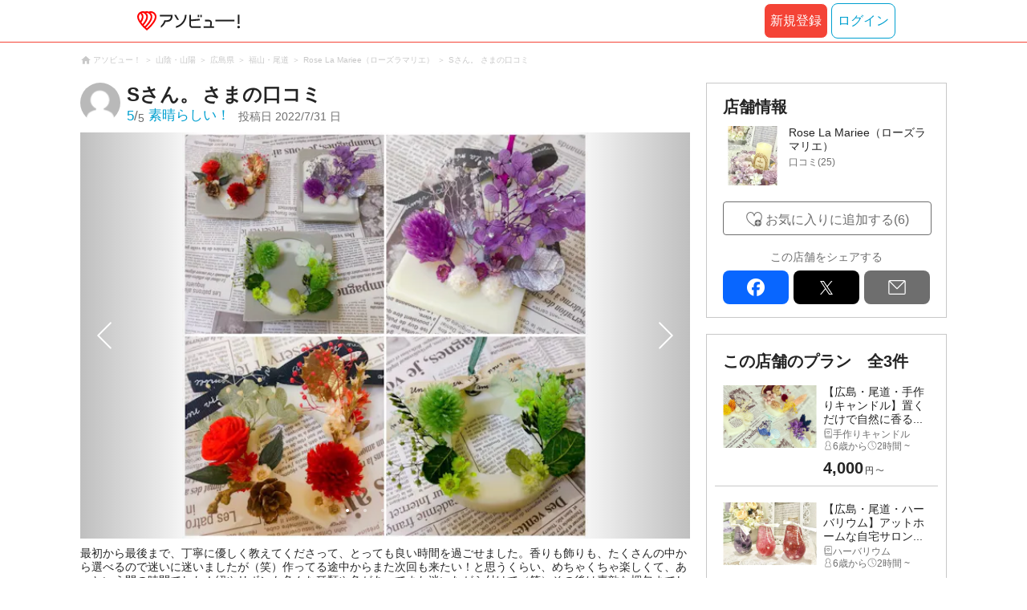

--- FILE ---
content_type: text/html;charset=UTF-8
request_url: https://www.asoview.com/asorepo/989641/
body_size: 12783
content:
<!DOCTYPE html>
<html>
<head>
  
  
  
  <meta charset="UTF-8">
  <meta name="google-site-verification" content="kGT5Z3YEQgCdfMeof3F-n85KpuKpsG97WPv0o24LQqs" />
  <meta name="author" content="アソビュー！" />

  <meta http-equiv="X-UA-Compatible" content="IE=edge">
  <meta name="viewport" content="width=980" />

  
  
  <title>Rose La  Mariee（ローズラマリエ）の口コミ ｜最初から最後まで、丁寧に優しく｜アソビュー！</title>
  <meta name="description" content="Rose La  Mariee（ローズラマリエ）のクチコミ・評判。【アソビュー！休日の便利でお得な遊び予約サイト】最初から最後まで、丁寧に優しく教えてくださって、とっても良い時間を過ごせました。香りも飾りも、たくさんの中から選べるので迷いに迷いましたが（笑）作ってる途中からまた次回も来たい！と思うくらい、めちゃく" />
  

  
  
  <meta property="og:type" content="website" />
  <meta property="og:title"       content="Rose La  Mariee（ローズラマリエ）の口コミ ｜最初から最後まで、丁寧に優しく｜アソビュー！" />
  <meta property="og:url"         content="https://www.asoview.com/asorepo/989641/" />
  <meta property="og:image"       content="https://image.asoview-media.com/image/production/asorepo/review0001013349-001--8af4004e-fd75-4e34-afc4-715ccf5bb433.jpeg" />
  
  <meta property="og:description" content="Rose La  Mariee（ローズラマリエ）のクチコミ・評判。【アソビュー！休日の便利でお得な遊び予約サイト】最初から最後まで、丁寧に優しく教えてくださって、とっても良い時間を過ごせました。香りも飾りも、たくさんの中から選べるので迷いに迷いましたが（笑）作ってる途中からまた次回も来たい！と思うくらい、めちゃく" />
  <meta property="og:site_name" content="アソビュー！" />
  <meta property="og:locale" content="ja_JP" />
  
  
  <meta property="fb:app_id" content="226968490755490" />
  
  <meta name="twitter:card" content="summary_large_image" />
  <meta name="twitter:site" content="@ASOVIEWofficial" />
  <meta name="twitter:image"       content="https://image.asoview-media.com/image/production/asorepo/review0001013349-001--8af4004e-fd75-4e34-afc4-715ccf5bb433.jpeg" />
  <meta name="twitter:title"       content="Rose La  Mariee（ローズラマリエ）の口コミ ｜最初から最後まで、丁寧に優しく｜アソビュー！" />
  <meta name="twitter:description" content="Rose La  Mariee（ローズラマリエ）のクチコミ・評判。【アソビュー！休日の便利でお得な遊び予約サイト】最初から最後まで、丁寧に優しく教えてくださって、とっても良い時間を過ごせました。香りも飾りも、たくさんの中から選べるので迷いに迷いましたが（笑）作ってる途中からまた次回も来たい！と思うくらい、めちゃく" />


  
  <meta name="robots"      content="index, follow" />
  <link rel="canonical"    href="https://www.asoview.com/asorepo/989641/" />


  
  
  <link rel="manifest" href="/manifest.json">
  <link rel="preload" href="/iconfont/material-icons.css" as="style">
  <link rel="preload" href="/iconfont/MaterialIcons-Regular-570eb83859dc23dd0eec423a49e147fe.woff2" as="font" crossorigin>
  <link rel="stylesheet" href="/iconfont/material-icons.css">
  <link rel="shortcut icon" href="https://image.asoview-media.com/image/production/fundamentals/logo/favicon.ico" />
  <link rel="apple-touch-icon" href="https://image.asoview-media.com/image/production/fundamentals/logo/apple-touch-icon_114.png" sizes="114x114">
  <link rel="apple-touch-icon" href="https://image.asoview-media.com/image/production/fundamentals/logo/apple-touch-icon_120.png" sizes="120x120">
  <link rel="apple-touch-icon" href="https://image.asoview-media.com/image/production/fundamentals/logo/apple-touch-icon_144.png" sizes="144x144">
  <link rel="apple-touch-icon" href="https://image.asoview-media.com/image/production/fundamentals/logo/apple-touch-icon_152.png" sizes="152x152">
  <link rel="apple-touch-icon" href="https://image.asoview-media.com/image/production/fundamentals/logo/apple-touch-icon_180.png" sizes="180x180">
  


  <script>
    if ('serviceWorker' in navigator) {
      window.addEventListener('load', function() {
        navigator.serviceWorker.register('/serviceWorker.js');
      });
      window.addEventListener('beforeinstallprompt', function(e) {
        e.userChoice.then(function(choiceResult) {
          com.asoview.GA.trigger(com.asoview.GA.Event.ShowWebAppInstallPrompt)
          if (choiceResult.outcome == 'dismissed') {
            com.asoview.GA.trigger(com.asoview.GA.Event.OnClickWebAppInstallPrompt, false)
          } else {
            com.asoview.GA.trigger(com.asoview.GA.Event.OnClickWebAppInstallPrompt, true)
          }
        })
      })
    }
  </script>

  <!-- Start Visual Website Optimizer Asynchronous Code -->
  <script type='text/javascript'>
      var _vwo_code=(function(){
          var account_id=360002,
              settings_tolerance=2000,
              library_tolerance=2500,
              use_existing_jquery=false,
              /* DO NOT EDIT BELOW THIS LINE */
              f=false,d=document;return{use_existing_jquery:function(){return use_existing_jquery;},library_tolerance:function(){return library_tolerance;},finish:function(){if(!f){f=true;var a=d.getElementById('_vis_opt_path_hides');if(a)a.parentNode.removeChild(a);}},finished:function(){return f;},load:function(a){var b=d.createElement('script');b.src=a;b.type='text/javascript';b.innerText;b.onerror=function(){_vwo_code.finish();};d.getElementsByTagName('head')[0].appendChild(b);},init:function(){settings_timer=setTimeout('_vwo_code.finish()',settings_tolerance);var a=d.createElement('style'),b='body{opacity:0 !important;filter:alpha(opacity=0) !important;background:none !important;}',h=d.getElementsByTagName('head')[0];a.setAttribute('id','_vis_opt_path_hides');a.setAttribute('type','text/css');if(a.styleSheet)a.styleSheet.cssText=b;else a.appendChild(d.createTextNode(b));h.appendChild(a);this.load('//dev.visualwebsiteoptimizer.com/j.php?a='+account_id+'&u='+encodeURIComponent(d.URL)+'&r='+Math.random());return settings_timer;}};}());_vwo_settings_timer=_vwo_code.init();
  </script>
  <!-- End Visual Website Optimizer Asynchronous Code -->

  <script>
    window.deviceTypeForGA = 'PC'
  </script>
  <link rel="preload" href="/js/pc/vendor9b7d94d3f413ea65546b.chunk.js" as="script"><script type="text/javascript" defer="defer" src="/js/pc/vendor9b7d94d3f413ea65546b.chunk.js"></script><link rel="preload" href="/js/pc/vendors-auto296ac82bde19ef82d12c.chunk.js" as="script"><script type="text/javascript" defer="defer" src="/js/pc/vendors-auto296ac82bde19ef82d12c.chunk.js"></script>


  
    <script>
        var dataLayer = dataLayer || [];
        var isLogin = false;
        var isLoginText = "false";
        var userId = "";

        dataLayer.push({
            'isLogin': isLoginText,
            'userId': userId
        });
    </script>

    
        <!-- Google Tag Manager -->
        <script>(function(w,d,s,l,i){w[l]=w[l]||[];w[l].push({'gtm.start':
            new Date().getTime(),event:'gtm.js'});var f=d.getElementsByTagName(s)[0],
            j=d.createElement(s),dl=l!='dataLayer'?'&l='+l:'';j.async=true;j.src=
            'https://www.googletagmanager.com/gtm.js?id='+i+dl;f.parentNode.insertBefore(j,f);
        })(window,document,'script','dataLayer','GTM-T86K2F');</script>
        <!-- End Google Tag Manager -->
    
    
    <script defer src="/js/googleAnalyticsMgr-f1c7784fa758d448358b7292486651a0.js"></script>

  <meta name="_csrf" content="e0832bfd-8e86-40c0-b69a-f10e92b9d561"/>
  <meta name="_csrf_header" content="X-CSRF-TOKEN"/>

  <link rel="stylesheet" href="/css/pc/review/review-detail.min-91178a9e1d8d213fee2171134e4add82.css" >
</head>
<body>


    
    <!-- Google Tag Manager (noscript) -->
    <noscript><iframe src="https://www.googletagmanager.com/ns.html?id=GTM-T86K2F"
                      height="0" width="0" style="display:none;visibility:hidden"></iframe></noscript>
    <!-- End Google Tag Manager (noscript) -->
    
    

<div id="page-header"></div>
<div id="root"></div>
<div class="layout-contents-wrap">
  <div class="breadcrumbs">
    
<ol class="breadcrumbs__list" itemscope itemtype="http://schema.org/BreadcrumbList">
    
        <li class="breadcrumbs__breadcrumb" itemprop="itemListElement" itemscope
            itemtype="http://schema.org/ListItem">
            <a class="breadcrumbs__breadcrumb-link" href="/" title="アソビュー！のページへ移動する" itemprop="item" onclick="com.asoview.GA.trigger(com.asoview.GA.Event.OnClickBreadcrumbItemLink,window.location.pathname)">
                <span itemprop="name">アソビュー！</span>
            </a>
            <meta itemprop="position" content="1" />
        </li>
    
        <li class="breadcrumbs__breadcrumb" itemprop="itemListElement" itemscope
            itemtype="http://schema.org/ListItem">
            <a class="breadcrumbs__breadcrumb-link" href="/location/rgn09/" title="山陰・山陽のページへ移動する" itemprop="item" onclick="com.asoview.GA.trigger(com.asoview.GA.Event.OnClickBreadcrumbItemLink,window.location.pathname)">
                <span itemprop="name">山陰・山陽</span>
            </a>
            <meta itemprop="position" content="2" />
        </li>
    
        <li class="breadcrumbs__breadcrumb" itemprop="itemListElement" itemscope
            itemtype="http://schema.org/ListItem">
            <a class="breadcrumbs__breadcrumb-link" href="/location/prf340000/" title="広島県のページへ移動する" itemprop="item" onclick="com.asoview.GA.trigger(com.asoview.GA.Event.OnClickBreadcrumbItemLink,window.location.pathname)">
                <span itemprop="name">広島県</span>
            </a>
            <meta itemprop="position" content="3" />
        </li>
    
        <li class="breadcrumbs__breadcrumb" itemprop="itemListElement" itemscope
            itemtype="http://schema.org/ListItem">
            <a class="breadcrumbs__breadcrumb-link" href="/location/are0340300/" title="福山・尾道のページへ移動する" itemprop="item" onclick="com.asoview.GA.trigger(com.asoview.GA.Event.OnClickBreadcrumbItemLink,window.location.pathname)">
                <span itemprop="name">福山・尾道</span>
            </a>
            <meta itemprop="position" content="4" />
        </li>
    
        <li class="breadcrumbs__breadcrumb" itemprop="itemListElement" itemscope
            itemtype="http://schema.org/ListItem">
            <a class="breadcrumbs__breadcrumb-link" href="/base/154024/" title="Rose La  Mariee（ローズラマリエ）のページへ移動する" itemprop="item" onclick="com.asoview.GA.trigger(com.asoview.GA.Event.OnClickBreadcrumbItemLink,window.location.pathname)">
                <span itemprop="name">Rose La  Mariee（ローズラマリエ）</span>
            </a>
            <meta itemprop="position" content="5" />
        </li>
    
        <li class="breadcrumbs__breadcrumb" itemprop="itemListElement" itemscope
            itemtype="http://schema.org/ListItem">
            <a class="breadcrumbs__breadcrumb-link" href="/asorepo/989641/" title="Sさん。 さまの口コミのページへ移動する" itemprop="item" onclick="com.asoview.GA.trigger(com.asoview.GA.Event.OnClickBreadcrumbItemLink,window.location.pathname)">
                <span itemprop="name">Sさん。 さまの口コミ</span>
            </a>
            <meta itemprop="position" content="6" />
        </li>
    
</ol>

  </div>

  <div class="layout-main-contents">
    

    <article>
      <h2 class="asorepo-detail-header">
        <div class="asorepo-detail-header__post-user">
          <figure class="asorepo-detail-header__user-icon">
            <img class="asorepo-detail-header__user-icon-image" src="//image.asoview-media.com/sc-production/img/common/ico_person_48px.png" alt="Sさん。 さま">
          </figure>
          <div class="asorepo-detail-header__user-detail">
            <p class="asorepo-detail-header__user-name">
              <span class="asorepo-detail-header__user-name-inner">Sさん。</span>さまの口コミ
            </p>
            <div class="asorepo-detail-header__review-detail">
              <div class="asorepo-detail-header__review-total-score">
                <em class="asorepo-detail-header__review-total-score-value">5</em>
                <span class="asorepo-detail-header__review-total-score-slash">/</span>
                <span class="asorepo-detail-header__review-total-score-stage">5</span><i class="asorepo-detail-header__review-total-score-text">素晴らしい！</i>
                
              </div>
              <div class="asorepo-detail-header__post-date">
                投稿日<time class="asorepo-detail-header__post-date-data">2022/7/31 日</time>
              </div>
            </div>
          </div>
        </div>
        
      </h2>


      <div class="asorepo-detail">
        <div class="asorepo-images">
          <div class="asorepo-images__images-wrapper">
            <div id="image-slick"></div>
          </div>
        </div>
        <pre class="asorepo-detail__text">最初から最後まで、丁寧に優しく教えてくださって、とっても良い時間を過ごせました。香りも飾りも、たくさんの中から選べるので迷いに迷いましたが（笑）作ってる途中からまた次回も来たい！と思うくらい、めちゃくちゃ楽しくて、あっという間の時間でした！紐やリボンも色んな種類や色があってまた迷いながら付けて（笑）その後は素敵な梱包までしてくださって…今回の体験は本当に大満足でした！フラワーサシェ以外も体験できるみたいなので、また友達と予定を合わせて行く予定です。素敵な時間をありがとうございました！（写真は加工で多少、色が強くなっているものがあります。）</pre>
        <div id="review-buttons"></div>
      </div>


      <div class="plan-summary">
        <h3 class="plan-summary__heading">Sさん。さまの体験したプラン</h3>
        <a class="plan-summary__plan-link" href="/item/activity/pln3000028391/" title="プランの詳細ページへ移動する">
          <figure class="plan-summary__plan-image-wrap">
            <img class="plan-summary__plan-image" src="https://image.asoview-media.com/image/production/acp/3000013961/pln3000028391/fa20fdd5-3c16-423b-ac18-d153c033fe36.jpeg" alt="プランの写真">
          </figure>
          <div class="plan-summary__text-wrap">
            <b class="plan-summary__plan-title">【広島・尾道・手作りキャンドル】置くだけで自然に香るアロマワックスサシェ（3個）</b>
            <ul class="plan-summary__base-genres">
              
                <li class="plan-summary__genre">手作りキャンドル</li>
              
              
            </ul>
            <span class="plan-summary__target-age">6歳から</span>
            <span class="plan-summary__time-required">2時間 ~</span>
            <div class="plan-summary__price">
              
                
                  
                  <b class="plan-summary__price-number">4,000<span class="plan-summary__price-currency">円<span class="plan-summary__price-tax">〜</span></span></b>
                
                  
              
              
            </div>
          </div>
        </a>
      </div>

      <div id="review-reply"></div>

    </article>

    
      <div class="asorepo-article">
        <h3 class="asorepo-article__asorepo-heading">Rose La  Mariee（ローズラマリエ）の新着口コミ</h3>
        <ul class="asorepo-article__asorepo-articles">
          <li class="asorepo-article__article">
            <a class="asorepo-article__article-detail" href="/asorepo/2600020/" title="口コミ詳細ページへ移動する">
              <div class="asorepo-article__review-total-score">
                <em class="asorepo-article__review-total-score-value">3</em>
                <span class="asorepo-article__review-total-score-slash">/</span>
                <span class="asorepo-article__review-total-score-stage">5</span><i class="asorepo-article__review-total-score-text">良い</i>
                
              </div>
              <div class="asorepo-article__comment-wrap">
                <i class="asorepo-article__user-comment">先生の人柄が良く、楽しく作品を作る事が出来ました。</i>
                <div>
                  <div class="asorepo-article__user-name-wrap">
                    <span class="asorepo-article__user-icon"><img loading="lazy" class="asorepo-article__icon-image" src="//image.asoview-media.com/sc-production/img/common/ico_person_48px.png?width=80&amp;height=80&amp;type=resize" alt=""></span>
                    <div class="asorepo-article__user-detail">
                      <i class="asorepo-article__user-name">じゅげむ</i>
                      <div class="asorepo-article__article-data">
                        <span class="asorepo-article__past-date-wrap">投稿日<time class="asorepo-article__post-date">2024/11/19 火</time></span>
                        <i class="asorepo-article__good-count">0</i>
                      </div>
                    </div>
                  </div>
                </div>
                
                  <div class="asorepo-article__reply-wrap">
                    <b class="asorepo-article__reply-title">店舗からの返信があります！</b>
                    <p class="asorepo-article__reply-text">この度はありがとうございました。
初めてにもかかわらず、とてもバランスよくキュートでお洒落な作品を
作ってくださり感動です。
またいつでもご一緒に遊びにいらしてくださいね。
ありがとう...</p>
                  </div>
                
              </div>
              <figure class="asorepo-article__image-wrap">
                <img loading="lazy" class="asorepo-article__article-image"  src="//image.asoview-media.com/image/production/asorepo/review0002660108-001--807aaec5-ac3f-460c-9860-0d17c72091c8.jpeg?width=156&amp;height=156&amp;type=resize" alt="Rose La  Mariee（ローズラマリエ）に投稿された画像（2024/11/19）">
              </figure>
            </a>
          </li>
          <li class="asorepo-article__article">
            <a class="asorepo-article__article-detail" href="/asorepo/2533888/" title="口コミ詳細ページへ移動する">
              <div class="asorepo-article__review-total-score">
                <em class="asorepo-article__review-total-score-value">5</em>
                <span class="asorepo-article__review-total-score-slash">/</span>
                <span class="asorepo-article__review-total-score-stage">5</span><i class="asorepo-article__review-total-score-text">素晴らしい！</i>
                
              </div>
              <div class="asorepo-article__comment-wrap">
                <i class="asorepo-article__user-comment">初めての体験でしたが、素敵なお部屋で最初から最後までとても楽しい時間を過ごさせていただきました！
お花やアロマを選ぶのも、飾り方も、優しくアドバイスしてくださいました。
出来上がった作...</i>
                <div>
                  <div class="asorepo-article__user-name-wrap">
                    <span class="asorepo-article__user-icon"><img loading="lazy" class="asorepo-article__icon-image" src="//image.asoview-media.com/sc-production/img/common/ico_person_48px.png?width=80&amp;height=80&amp;type=resize" alt=""></span>
                    <div class="asorepo-article__user-detail">
                      <i class="asorepo-article__user-name">ポコ</i>
                      <div class="asorepo-article__article-data">
                        <span class="asorepo-article__past-date-wrap">投稿日<time class="asorepo-article__post-date">2024/10/12 土</time></span>
                        <i class="asorepo-article__good-count">0</i>
                      </div>
                    </div>
                  </div>
                </div>
                
                  <div class="asorepo-article__reply-wrap">
                    <b class="asorepo-article__reply-title">店舗からの返信があります！</b>
                    <p class="asorepo-article__reply-text">こちらこそ素敵な作品をたくさん作ってくださり
ありがとうございました。
喜んでいただけて嬉しいです。
次回作品も楽しみにお待ちしておりますね。
ありがとうございました。</p>
                  </div>
                
              </div>
              <figure class="asorepo-article__image-wrap">
                <img loading="lazy" class="asorepo-article__article-image"  src="//image.asoview-media.com/image/production/asorepo/review0002592453-001--b207d6ec-73aa-40be-8195-16f608865e2a.jpeg?width=156&amp;height=156&amp;type=resize" alt="Rose La  Mariee（ローズラマリエ）に投稿された画像（2024/10/12）">
              </figure>
            </a>
          </li>
          <li class="asorepo-article__article">
            <a class="asorepo-article__article-detail" href="/asorepo/2517713/" title="口コミ詳細ページへ移動する">
              <div class="asorepo-article__review-total-score">
                <em class="asorepo-article__review-total-score-value">5</em>
                <span class="asorepo-article__review-total-score-slash">/</span>
                <span class="asorepo-article__review-total-score-stage">5</span><i class="asorepo-article__review-total-score-text">素晴らしい！</i>
                
              </div>
              <div class="asorepo-article__comment-wrap">
                <i class="asorepo-article__user-comment">色とりどりの花や葉、霞草や紫陽花の花など、選ぶのも楽しく、またお話しをしながら、お茶のご用意もして頂いたりで、あっという間の2時間でした。
最後には、わざわざ駅まで送って頂き、ランチの...</i>
                <div>
                  <div class="asorepo-article__user-name-wrap">
                    <span class="asorepo-article__user-icon"><img loading="lazy" class="asorepo-article__icon-image" src="//image.asoview-media.com/sc-production/img/common/ico_person_48px.png?width=80&amp;height=80&amp;type=resize" alt=""></span>
                    <div class="asorepo-article__user-detail">
                      <i class="asorepo-article__user-name">クマリン</i>
                      <div class="asorepo-article__article-data">
                        <span class="asorepo-article__past-date-wrap">投稿日<time class="asorepo-article__post-date">2024/9/29 日</time></span>
                        <i class="asorepo-article__good-count">0</i>
                      </div>
                    </div>
                  </div>
                </div>
                
                  <div class="asorepo-article__reply-wrap">
                    <b class="asorepo-article__reply-title">店舗からの返信があります！</b>
                    <p class="asorepo-article__reply-text">この度は貴重なお時間の中、ローズラマリエの体験プランをご利用くださり
ありがとうございました。
色々なお花、実物、リーフを組み合わされ、どれも素敵な作品でしたね。
おしゃべりもたくさん...</p>
                  </div>
                
              </div>
              <figure class="asorepo-article__image-wrap">
                <img loading="lazy" class="asorepo-article__article-image"  src="//image.asoview-media.com/image/production/asorepo/review0002575846-001--83dedc66-ad40-4d9d-a80d-d1733854fefb.jpeg?width=156&amp;height=156&amp;type=resize" alt="Rose La  Mariee（ローズラマリエ）に投稿された画像（2024/9/29）">
              </figure>
            </a>
          </li>
          <li class="asorepo-article__article">
            <a class="asorepo-article__article-detail" href="/asorepo/2502955/" title="口コミ詳細ページへ移動する">
              <div class="asorepo-article__review-total-score">
                <em class="asorepo-article__review-total-score-value">5</em>
                <span class="asorepo-article__review-total-score-slash">/</span>
                <span class="asorepo-article__review-total-score-stage">5</span><i class="asorepo-article__review-total-score-text">素晴らしい！</i>
                
              </div>
              <div class="asorepo-article__comment-wrap">
                <i class="asorepo-article__user-comment">丁寧に優しく指導して頂いた上に、追加の体験にも快く対応して頂き楽しいひとときを過ごすことが出来ました。
素敵な物が出来、良い思い出になりました、有り難う御座いました。</i>
                <div>
                  <div class="asorepo-article__user-name-wrap">
                    <span class="asorepo-article__user-icon"><img loading="lazy" class="asorepo-article__icon-image" src="//image.asoview-media.com/sc-production/img/common/ico_person_48px.png?width=80&amp;height=80&amp;type=resize" alt=""></span>
                    <div class="asorepo-article__user-detail">
                      <i class="asorepo-article__user-name">めぐ</i>
                      <div class="asorepo-article__article-data">
                        <span class="asorepo-article__past-date-wrap">投稿日<time class="asorepo-article__post-date">2024/9/22 日</time></span>
                        <i class="asorepo-article__good-count">0</i>
                      </div>
                    </div>
                  </div>
                </div>
                
                  <div class="asorepo-article__reply-wrap">
                    <b class="asorepo-article__reply-title">店舗からの返信があります！</b>
                    <p class="asorepo-article__reply-text">前回に続き、この度もお越しくださりありがとうございました。
そして、とても嬉しいコメントもいただき感激です。
今回も、すごく綺麗で素敵な作品でしたね。
喜んでいただけてなによりです。
...</p>
                  </div>
                
              </div>
              <figure class="asorepo-article__image-wrap">
                <img loading="lazy" class="asorepo-article__article-image"  src="//image.asoview-media.com/image/production/asorepo/review0002560732-001--223f852f-d50e-4351-91ca-d2ea486b800a.jpeg?width=156&amp;height=156&amp;type=resize" alt="Rose La  Mariee（ローズラマリエ）に投稿された画像（2024/9/22）">
              </figure>
            </a>
          </li>
        </ul>
      </div>
    


    <ul class="asorepo-pager">
      <li class="asorepo-pager__back">
        <a    class="asorepo-pager__page-link asorepo-pager__page-link--back asorepo-pager__page-link--active" href="/asorepo/1031340/" rel="nofollow" title="">前の口コミへ</a>
        
      </li>
      <li class="asorepo-pager__list"><a class="asorepo-pager__page-link asorepo-pager__page-link--active" href="/base/154024/asorepo/list/" title="">口コミ一覧（25）</a></li>
      <li class="asorepo-pager__next">
        <a    class="asorepo-pager__page-link asorepo-pager__page-link--next asorepo-pager__page-link--active" href="/asorepo/775436/" rel="nofollow" title="">次の口コミへ</a>
        
      </li>
    </ul>

    <div id="reference-keywords"></div>

  </div>


  <div class="layout-side-contents">
    <div class="layout-fixed">
      <div class="layout-fixed-inner">

        <div class="base-data">
          <h3 class="base-data__heading">店舗情報</h3>
          <a class="base-data__base" href="/base/154024/" title="店舗の詳細を確認する">
            <figure class="base-data__base-image-wrap">
              <img class="base-data__base-image" src="//image.asoview-media.com/image/production/acp/3000013960/844932a7-802f-4a35-9322-6ba86029bb89.jpg">
            </figure>
            <div class="base-data__text-area">
              <b class="base-data__base-name">Rose La  Mariee（ローズラマリエ）</b>
              
                <!-- TODO: InputRatingコンポーネントに置き換え -->
                <i class="base-data__rating">
                  <span class="base-data__rating-asorepo">口コミ(25)</span>
                </i>
              
            </div>
          </a>
          

          <div class="base-data__share-contents">
            <div id="side-panel-base-favorite-button"></div>
            <div id="side-panel-review-button"></div>
          </div>

          <b class="base-data__sns-link-title">この店舗をシェアする</b>
          <div id="sns-share-buttons"></div>
        </div>


        <div class="base-plan-list">
          <h3 class="base-plan-list__heading">この店舗のプラン<span class="base-plan-list__counter">全3件</span></h3>
          <ul class="base-plan-list__plans">
            <li class="base-plan-list__plan">
              <a class="base-plan-list__plan-detail" href="/item/activity/pln3000028391/" title="このプランの詳細へ移動する">
                <figure class="base-plan-list__plan-image-wrap">
                  <img class="base-plan-list__plan-image" src="https://image.asoview-media.com/image/production/acp/3000013961/pln3000028391/fa20fdd5-3c16-423b-ac18-d153c033fe36.jpeg">
                </figure>
                <div class="base-plan-list__plan-data">
                  <b class="base-plan-list__plan-title">【広島・尾道・手作りキャンドル】置くだけで自然に香る...</b>
                  <span class="base-plan-list__plan-genre">手作りキャンドル</span>
                  <span class="base-plan-list__target-age">6歳から</span>
                  <span class="base-plan-list__time-required">2時間 ~</span>
                  
                  
                    <b class="base-plan-list__price">
                      <span class="base-plan-list__price-number">4,000</span><span class="base-plan-list__price-currency">円<span class="base-plan-list__price-tax">〜</span>
                    </b>
                    
                  
                </div>
              </a>
            </li>
            <li class="base-plan-list__plan">
              <a class="base-plan-list__plan-detail" href="/item/activity/pln3000028387/" title="このプランの詳細へ移動する">
                <figure class="base-plan-list__plan-image-wrap">
                  <img class="base-plan-list__plan-image" src="https://image.asoview-media.com/image/production/acp/3000013960/pln3000028387/2938296b-c343-48b8-aed9-21f536692783.jpg">
                </figure>
                <div class="base-plan-list__plan-data">
                  <b class="base-plan-list__plan-title">【広島・尾道・ハーバリウム】アットホームな自宅サロン...</b>
                  <span class="base-plan-list__plan-genre">ハーバリウム</span>
                  <span class="base-plan-list__target-age">6歳から</span>
                  <span class="base-plan-list__time-required">2時間 ~</span>
                  
                  
                    <b class="base-plan-list__price">
                      <span class="base-plan-list__price-number">3,000</span><span class="base-plan-list__price-currency">円<span class="base-plan-list__price-tax">〜</span>
                    </b>
                    
                  
                </div>
              </a>
            </li>
            <li class="base-plan-list__plan">
              <a class="base-plan-list__plan-detail" href="/item/activity/pln3000028389/" title="このプランの詳細へ移動する">
                <figure class="base-plan-list__plan-image-wrap">
                  <img class="base-plan-list__plan-image" src="https://image.asoview-media.com/image/production/acp/3000013961/pln3000028389/cc1ffb3b-fc1b-4bd5-ac3f-e4dd4bf793f7.jpg">
                </figure>
                <div class="base-plan-list__plan-data">
                  <b class="base-plan-list__plan-title">【広島・尾道・手作りキャンドル】ほのかに香るアロマワ...</b>
                  <span class="base-plan-list__plan-genre">手作りキャンドル</span>
                  <span class="base-plan-list__target-age">6歳から</span>
                  <span class="base-plan-list__time-required">2時間 ~</span>
                  
                  
                    <b class="base-plan-list__price">
                      <span class="base-plan-list__price-number">5,000</span><span class="base-plan-list__price-currency">円<span class="base-plan-list__price-tax">〜</span>
                    </b>
                    
                  
                </div>
              </a>
            </li>
          </ul>
        </div>

      </div>
    </div>
  </div>
</div>

<div id="review-modal"></div>


<footer class='page-footer page-footer--basic'>
  <div class='page-footer__navigations-wrapper'>
    <div class='page-footer__social page-footer__site-maps-two-column-cell'>
      <span class='page-footer__follow-us'>FOLLOW US！</span>
      <ul class='page-footer__social-list'>
        <li class='page-footer__social-item'>
          <a class='page-footer__social-item-link page-footer__social-item-link--instagram'
             href='//www.instagram.com/asoview/'
             onClick="recordOutboundLink(this, 'Outbound Links', 'instagram.com');return false;"
             target='_blank'>instagram</a>
        </li>
        <li class='page-footer__social-item'>
          <a class='page-footer__social-item-link page-footer__social-item-link--x'
             href='//twitter.com/AsoviewOfficial'
             onClick="recordOutboundLink(this, 'Outbound Links', 'twitter.com');return false;"
             target='_blank'>x</a>
        </li>
      </ul>
    </div>


    <div class='page-footer__site-maps-two-column-cell page-footer__app-download'>
      <p class='page-footer__site-maps-heading'>
        アプリをダウンロード
      </p>
      <div class='page-footer__app-download-content'>
        <div class='page-footer__app-download-content-inner'>
          <div>
            <p class='page-footer__app-download-content-inner-description'>iPhone版アプリ</p>
            <a href='https://apps.apple.com/us/app/アソビュー-遊び先の検索-予約/id1303314426'>
              <img src='/img/pc/app/app-store.png' alt='App Store'>
            </a>
          </div>
          <img class='page-footer__app-download-qr' src='/img/pc/app/app-store-qr.svg' width='70px'
               height='70px'
               alt='App Store Qr'>
        </div>
        <div class='page-footer__app-download-content-inner page-footer__app-download-content-inner-left'>
          <div>
            <p class='page-footer__app-download-content-inner-description '>Android版アプリ</p>
            <a href='https://play.google.com/store/apps/details?id=com.asoview.app'>
              <img src='/img/pc/app/google-play-store.png' alt='Google PlayStore'>
            </a>
          </div>
          <img class='page-footer__app-download-qr' src='/img/pc/app/google-play-store-qr.svg'
               width='70px'
               height='70px'
               alt='Google PlayStore Qr'>
        </div>
      </div>
    </div>


    <div class='page-footer__site-maps-two-column'>
      <div class='page-footer__site-maps-two-column-cell'>
        <p class='page-footer__site-maps-heading'>
          <a class='page-footer__site-maps-heading-link' href='/location/'>エリアから探す</a>
        </p>
        <ul class='page-footer__region-list'>
          <li class='page-footer__region-item'>
            <a class='page-footer__region-item-link' href='/location/prf010000/'>北海道</a>
            
          </li>
          <li class='page-footer__region-item'>
            <a class='page-footer__region-item-link' href='/location/rgn02/'>東北</a>
            <ul class='page-footer__site-maps-list page-footer__site-maps-list--inner'>
              <li class='page-footer__site-maps-item'>
                <a class='page-footer__site-maps-link' href='/location/prf020000/'>青森県</a>
              </li>
              <li class='page-footer__site-maps-item'>
                <a class='page-footer__site-maps-link' href='/location/prf030000/'>岩手県</a>
              </li>
              <li class='page-footer__site-maps-item'>
                <a class='page-footer__site-maps-link' href='/location/prf040000/'>宮城県</a>
              </li>
              <li class='page-footer__site-maps-item'>
                <a class='page-footer__site-maps-link' href='/location/prf050000/'>秋田県</a>
              </li>
              <li class='page-footer__site-maps-item'>
                <a class='page-footer__site-maps-link' href='/location/prf060000/'>山形県</a>
              </li>
              <li class='page-footer__site-maps-item'>
                <a class='page-footer__site-maps-link' href='/location/prf070000/'>福島県</a>
              </li>
            </ul>
          </li>
          <li class='page-footer__region-item'>
            <a class='page-footer__region-item-link' href='/location/rgn04/'>関東</a>
            <ul class='page-footer__site-maps-list page-footer__site-maps-list--inner'>
              <li class='page-footer__site-maps-item'>
                <a class='page-footer__site-maps-link' href='/location/prf080000/'>栃木県</a>
              </li>
              <li class='page-footer__site-maps-item'>
                <a class='page-footer__site-maps-link' href='/location/prf090000/'>群馬県</a>
              </li>
              <li class='page-footer__site-maps-item'>
                <a class='page-footer__site-maps-link' href='/location/prf100000/'>茨城県</a>
              </li>
              <li class='page-footer__site-maps-item'>
                <a class='page-footer__site-maps-link' href='/location/prf110000/'>埼玉県</a>
              </li>
              <li class='page-footer__site-maps-item'>
                <a class='page-footer__site-maps-link' href='/location/prf120000/'>千葉県</a>
              </li>
              <li class='page-footer__site-maps-item'>
                <a class='page-footer__site-maps-link' href='/location/prf130000/'>東京都</a>
              </li>
              <li class='page-footer__site-maps-item'>
                <a class='page-footer__site-maps-link' href='/location/prf140000/'>神奈川県</a>
              </li>
            </ul>
          </li>
          <li class='page-footer__region-item'>
            <a class='page-footer__region-item-link' href='/location/rgn05/'>甲信越</a>
            <ul class='page-footer__site-maps-list page-footer__site-maps-list--inner'>
              <li class='page-footer__site-maps-item'>
                <a class='page-footer__site-maps-link' href='/location/prf150000/'>山梨県</a>
              </li>
              <li class='page-footer__site-maps-item'>
                <a class='page-footer__site-maps-link' href='/location/prf160000/'>長野県</a>
              </li>
              <li class='page-footer__site-maps-item'>
                <a class='page-footer__site-maps-link' href='/location/prf170000/'>新潟県</a>
              </li>
            </ul>
          </li>
          <li class='page-footer__region-item'>
            <a class='page-footer__region-item-link' href='/location/rgn06/'>北陸</a>
            <ul class='page-footer__site-maps-list page-footer__site-maps-list--inner'>
              <li class='page-footer__site-maps-item'>
                <a class='page-footer__site-maps-link' href='/location/prf180000/'>富山県</a>
              </li>
              <li class='page-footer__site-maps-item'>
                <a class='page-footer__site-maps-link' href='/location/prf190000/'>石川県</a>
              </li>
              <li class='page-footer__site-maps-item'>
                <a class='page-footer__site-maps-link' href='/location/prf200000/'>福井県</a>
              </li>
            </ul>
          </li>
          <li class='page-footer__region-item'>
            <a class='page-footer__region-item-link' href='/location/rgn07/'>東海</a>
            <ul class='page-footer__site-maps-list page-footer__site-maps-list--inner'>
              <li class='page-footer__site-maps-item'>
                <a class='page-footer__site-maps-link' href='/location/prf210000/'>静岡県</a>
              </li>
              <li class='page-footer__site-maps-item'>
                <a class='page-footer__site-maps-link' href='/location/prf220000/'>岐阜県</a>
              </li>
              <li class='page-footer__site-maps-item'>
                <a class='page-footer__site-maps-link' href='/location/prf230000/'>愛知県</a>
              </li>
              <li class='page-footer__site-maps-item'>
                <a class='page-footer__site-maps-link' href='/location/prf240000/'>三重県</a>
              </li>
            </ul>
          </li>
          <li class='page-footer__region-item'>
            <a class='page-footer__region-item-link' href='/location/rgn08/'>関西</a>
            <ul class='page-footer__site-maps-list page-footer__site-maps-list--inner'>
              <li class='page-footer__site-maps-item'>
                <a class='page-footer__site-maps-link' href='/location/prf250000/'>滋賀県</a>
              </li>
              <li class='page-footer__site-maps-item'>
                <a class='page-footer__site-maps-link' href='/location/prf260000/'>京都府</a>
              </li>
              <li class='page-footer__site-maps-item'>
                <a class='page-footer__site-maps-link' href='/location/prf270000/'>大阪府</a>
              </li>
              <li class='page-footer__site-maps-item'>
                <a class='page-footer__site-maps-link' href='/location/prf280000/'>兵庫県</a>
              </li>
              <li class='page-footer__site-maps-item'>
                <a class='page-footer__site-maps-link' href='/location/prf290000/'>奈良県</a>
              </li>
              <li class='page-footer__site-maps-item'>
                <a class='page-footer__site-maps-link' href='/location/prf300000/'>和歌山県</a>
              </li>
            </ul>
          </li>
          <li class='page-footer__region-item'>
            <a class='page-footer__region-item-link' href='/location/rgn09/'>山陰・山陽</a>
            <ul class='page-footer__site-maps-list page-footer__site-maps-list--inner'>
              <li class='page-footer__site-maps-item'>
                <a class='page-footer__site-maps-link' href='/location/prf310000/'>鳥取県</a>
              </li>
              <li class='page-footer__site-maps-item'>
                <a class='page-footer__site-maps-link' href='/location/prf320000/'>島根県</a>
              </li>
              <li class='page-footer__site-maps-item'>
                <a class='page-footer__site-maps-link' href='/location/prf330000/'>岡山県</a>
              </li>
              <li class='page-footer__site-maps-item'>
                <a class='page-footer__site-maps-link' href='/location/prf340000/'>広島県</a>
              </li>
              <li class='page-footer__site-maps-item'>
                <a class='page-footer__site-maps-link' href='/location/prf350000/'>山口県</a>
              </li>
            </ul>
          </li>
          <li class='page-footer__region-item'>
            <a class='page-footer__region-item-link' href='/location/rgn10/'>四国</a>
            <ul class='page-footer__site-maps-list page-footer__site-maps-list--inner'>
              <li class='page-footer__site-maps-item'>
                <a class='page-footer__site-maps-link' href='/location/prf360000/'>徳島県</a>
              </li>
              <li class='page-footer__site-maps-item'>
                <a class='page-footer__site-maps-link' href='/location/prf370000/'>香川県</a>
              </li>
              <li class='page-footer__site-maps-item'>
                <a class='page-footer__site-maps-link' href='/location/prf380000/'>愛媛県</a>
              </li>
              <li class='page-footer__site-maps-item'>
                <a class='page-footer__site-maps-link' href='/location/prf390000/'>高知県</a>
              </li>
            </ul>
          </li>
          <li class='page-footer__region-item'>
            <a class='page-footer__region-item-link' href='/location/rgn11/'>九州</a>
            <ul class='page-footer__site-maps-list page-footer__site-maps-list--inner'>
              <li class='page-footer__site-maps-item'>
                <a class='page-footer__site-maps-link' href='/location/prf400000/'>福岡県</a>
              </li>
              <li class='page-footer__site-maps-item'>
                <a class='page-footer__site-maps-link' href='/location/prf410000/'>佐賀県</a>
              </li>
              <li class='page-footer__site-maps-item'>
                <a class='page-footer__site-maps-link' href='/location/prf420000/'>長崎県</a>
              </li>
              <li class='page-footer__site-maps-item'>
                <a class='page-footer__site-maps-link' href='/location/prf430000/'>熊本県</a>
              </li>
              <li class='page-footer__site-maps-item'>
                <a class='page-footer__site-maps-link' href='/location/prf440000/'>大分県</a>
              </li>
              <li class='page-footer__site-maps-item'>
                <a class='page-footer__site-maps-link' href='/location/prf450000/'>宮崎県</a>
              </li>
              <li class='page-footer__site-maps-item'>
                <a class='page-footer__site-maps-link' href='/location/prf460000/'>鹿児島県</a>
              </li>
            </ul>
          </li>
          <li class='page-footer__region-item'>
            <a class='page-footer__region-item-link' href='/location/prf470000/'>沖縄</a>
            
          </li>
        </ul>
      </div>


      <div class='page-footer__site-maps-two-column-cell'>
        <p class='page-footer__site-maps-heading'>
          <a class='page-footer__site-maps-heading-link' href='/leisure/'>おすすめのジャンルから探す</a>
        </p>
        <ul class='page-footer__site-maps-list'>
          <li class='page-footer__site-maps-item'>
            <a class='page-footer__site-maps-link' href='/leisure/17/'>陶芸体験･陶芸教室</a>
          </li>
          <li class='page-footer__site-maps-item'>
            <a class='page-footer__site-maps-link' href='/leisure/87/'>ガラス細工･ガラス工房</a>
          </li>
          <li class='page-footer__site-maps-item'>
            <a class='page-footer__site-maps-link' href='/leisure/112/'>日帰り温泉</a>
          </li>
          <li class='page-footer__site-maps-item'>
            <a class='page-footer__site-maps-link' href='/leisure/7/'>カヌー･カヤック</a>
          </li>
          <li class='page-footer__site-maps-item'>
            <a class='page-footer__site-maps-link' href='/leisure/11/'>SUP･スタンドアップパドル</a>
          </li>
          <li class='page-footer__site-maps-item'>
            <a class='page-footer__site-maps-link' href='/leisure/14/'>ダイビング・スキューバダイビング</a>
          </li>
          <li class='page-footer__site-maps-item'>
            <a class='page-footer__site-maps-link' href='/leisure/15/'>シュノーケリング</a>
          </li>
          <li class='page-footer__site-maps-item'>
            <a class='page-footer__site-maps-link' href='/leisure/89/'>アクセサリー手作り体験</a>
          </li>
          <li class='page-footer__site-maps-item'>
            <a class='page-footer__site-maps-link' href='/leisure/1/'>パラグライダー</a>
          </li>
          <li class='page-footer__site-maps-item'>
            <a class='page-footer__site-maps-link' href='/leisure/191/'>遊園地・テーマパーク</a>
          </li>
          <li class='page-footer__site-maps-item'>
            <a class='page-footer__site-maps-link' href='/leisure/12/'>サーフィンスクール</a>
          </li>
          <li class='page-footer__site-maps-item'>
            <a class='page-footer__site-maps-link' href='/leisure/91/'>キャンドル作り</a>
          </li>
          <li class='page-footer__site-maps-item'>
            <a class='page-footer__site-maps-link' href='/leisure/act0128/'>シルバーアクセサリー
              手作り体験</a>
          </li>
          <li class='page-footer__site-maps-item'>
            <a class='page-footer__site-maps-link' href='/leisure/62/'>ボルダリング</a>
          </li>
          <li class='page-footer__site-maps-item'>
            <a class='page-footer__site-maps-link' href='/leisure/5/'>ラフティング</a>
          </li>
          <li class='page-footer__site-maps-item'>
            <a class='page-footer__site-maps-link' href='/leisure/140/'>着物・浴衣レンタル</a>
          </li>
          <li class='page-footer__site-maps-item'>
            <a class='page-footer__site-maps-link' href='/leisure/44/'>脱出ゲーム</a>
          </li>
          <li class='page-footer__site-maps-item'>
            <a class='page-footer__site-maps-link' href='/leisure/4/'>バンジージャンプ</a>
          </li>
          <li class='page-footer__site-maps-item'>
            <a class='page-footer__site-maps-link' href='/leisure/192/'>水族館</a>
          </li>
          <li class='page-footer__site-maps-item'>
            <a class='page-footer__site-maps-link' href='/leisure/145/'>花火大会</a>
          </li>
        </ul>
      </div>
    </div>

    <p class='page-footer__site-maps-heading'>おすすめキーワード</p>
    <ul class='page-footer__site-maps-list'>
      <li class='page-footer__site-maps-item'>
        <a class='page-footer__site-maps-link' href='/leisure/140/location/prf260000/'>京都 着物レンタル</a>
      </li>
      <li class='page-footer__site-maps-item'>
        <a class='page-footer__site-maps-link' href='/leisure/14/location/prf470000/'>沖縄 ダイビング</a>
      </li>
      <li class='page-footer__site-maps-item'>
        <a class='page-footer__site-maps-link' href='/leisure/112/location/rgn04/'>日帰り温泉 関東</a>
      </li>
      <li class='page-footer__site-maps-item'>
        <a class='page-footer__site-maps-link' href='/leisure/17/location/rgn08/'>陶芸体験・陶芸教室 関西</a>
      </li>
      <li class='page-footer__site-maps-item'>
        <a class='page-footer__site-maps-link' href='/leisure/62/location/prf130000/'>ボルダリング 東京</a>
      </li>
      <li class='page-footer__site-maps-item'>
        <a class='page-footer__site-maps-link' href='/leisure/17/location/prf130000/'>陶芸体験・陶芸教室 東京</a>
      </li>
      <li class='page-footer__site-maps-item'>
        <a class='page-footer__site-maps-link' href='/leisure/14/location/are0471702/'>石垣島 ダイビング</a>
      </li>
      <li class='page-footer__site-maps-item'>
        <a class='page-footer__site-maps-link' href='/leisure/15/location/prf470000/'>沖縄 シュノーケリング</a>
      </li>
      <li class='page-footer__site-maps-item'>
        <a class='page-footer__site-maps-link' href='/leisure/14/location/are0462300/'>屋久島 ダイビング</a>
      </li>
      <li class='page-footer__site-maps-item'>
        <a class='page-footer__site-maps-link' href='/leisure/112/location/rgn08/'>関西 日帰り温泉</a>
      </li>
      <li class='page-footer__site-maps-item'>
        <a class='page-footer__site-maps-link' href='/leisure/15/location/are0471702/'>石垣島 シュノーケリング</a>
      </li>
      <li class='page-footer__site-maps-item'>
        <a class='page-footer__site-maps-link' href='/leisure/5/location/rgn04/'>ラフティング 関東</a>
      </li>
      <li class='page-footer__site-maps-item'>
        <a class='page-footer__site-maps-link' href='/leisure/5/location/are0010800/'>ニセコ ラフティング</a>
      </li>
      <li class='page-footer__site-maps-item'>
        <a class='page-footer__site-maps-link' href='/leisure/5/location/are0090400/'>水上 ラフティング</a>
      </li>
      <li class='page-footer__site-maps-item'>
        <a class='page-footer__site-maps-link' href='/leisure/115/location/are0140200/'>横浜 クルージング</a>
      </li>
      <li class='page-footer__site-maps-item'>
        <a class='page-footer__site-maps-link' href='/leisure/24/location/prf470000/'>沖縄 パラセーリング</a>
      </li>
      <li class='page-footer__site-maps-item'>
        <a class='page-footer__site-maps-link' href='/leisure/117/location/are0431100/'>天草 イルカウォッチング</a>
      </li>
      <li class='page-footer__site-maps-item'>
        <a class='page-footer__site-maps-link' href='/leisure/116/location/prf470000/'>沖縄 ホエールウォッチング</a>
      </li>
      <li class='page-footer__site-maps-item'>
        <a class='page-footer__site-maps-link' href='/leisure/5/location/are0139500/'>奥多摩 ラフティング</a>
      </li>
      <li class='page-footer__site-maps-item'>
        <a class='page-footer__site-maps-link' href='/leisure/14/location/are0301100/'>串本 ダイビング</a>
      </li>
      <li class='page-footer__site-maps-item'>
        <a class='page-footer__site-maps-link' href='/leisure/5/location/are0080900/'>鬼怒川 ラフティング</a>
      </li>
      <li class='page-footer__site-maps-item'>
        <a class='page-footer__site-maps-link' href='/leisure/5/location/are0430900/'>球磨川 ラフティング</a>
      </li>
      <li class='page-footer__site-maps-item'>
        <a class='page-footer__site-maps-link' href='/leisure/5/location/rgn08/'>ラフティング 関西</a>
      </li>
      <li class='page-footer__site-maps-item'>
        <a class='page-footer__site-maps-link' href='/leisure/act0027/location/rgn04/'>いちご狩り 関東</a>
      </li>
      <li class='page-footer__site-maps-item'>
        <a class='page-footer__site-maps-link' href='/leisure/grp10/location/prf470000/'>沖縄 マリンスポーツ</a>
      </li>
      <li class='page-footer__site-maps-item'>
        <a class='page-footer__site-maps-link' href='/leisure/87/location/prf130000/'>ガラス細工・ガラス工房 東京</a>
      </li>
      <li class='page-footer__site-maps-item'>
        <a class='page-footer__site-maps-link' href='/leisure/14/location/are0471708/'>宮古島 ダイビング</a>
      </li>
      <li class='page-footer__site-maps-item'>
        <a class='page-footer__site-maps-link' href='/leisure/11/location/rgn04/'>SUP 関東</a>
      </li>
      <li class='page-footer__site-maps-item'>
        <a class='page-footer__site-maps-link' href='/leisure/145/location/rgn04/'>花火大会 関東</a>
      </li>
    </ul>

    <p class='page-footer__site-maps-heading'>その他</p>
    <ul class='page-footer__site-maps-list'>
      <li class='page-footer__site-maps-item'>
        <a class='page-footer__site-maps-link' href='/ranking/'>ランキングから探す</a>
      </li>
      <li class='page-footer__site-maps-item'>
        <a class='page-footer__site-maps-link' href='/base/'>拠点から探す</a>
      </li>
      <li class='page-footer__site-maps-item'>
        <a class='page-footer__site-maps-link' href='https://biz.asoview.com/inquiry/' rel='nofollow'>掲載お問い合わせ</a>
      </li>
      <li class='page-footer__site-maps-item'>
        <a class='page-footer__site-maps-link' href='https://store.asoview.com/' target='_brank'>アソビュー！ギフト</a>
      </li>
      <li class='page-footer__site-maps-item'>
        <a class='page-footer__site-maps-link' href='/kankou/'>人気の観光スポット情報</a>
      </li>
    </ul>

    <small class='page-footer__attention'>
      ※アソビュー！の最安値保証は、同一レジャー会社の提供プラン（体験内容、利用日、参加条件、キャンセル規約などの基本情報）が同じ状態で、他サイトがアソビュー！よりも安い価格で提供している場合に限り、差額の2倍のアソビュー！ポイントを付与いたします。ただし、比較する料金は誰でも確認できる一般公開したプランのみが対象となります。
    </small>

    <ul class='page-footer__about-us'>
      <li class='page-footer__about-us-item'>
        <a class='page-footer__about-us-item-link' href='/info/link/' rel='nofollow'>リンクについて</a>
      </li>
      <li class='page-footer__about-us-item'>
        <a class='page-footer__about-us-item-link' href='https://faq.asoview.karakuri.ai/'>ヘルプ</a>
      </li>
      <li class='page-footer__about-us-item'>
        <a class='page-footer__about-us-item-link' href='https://www.asoview.com/brand/contactsupport/'>お問い合わせ</a>
      </li>
      <li class='page-footer__about-us-item'>
        <a class='page-footer__about-us-item-link' href='https://www.asoview.com/brand/advertisement/' target='_blank'>広告掲載（メーカー様・広告代理店様）について</a>
      </li>
      <li class='page-footer__about-us-item'>
        <a class='page-footer__about-us-item-link' href='/info/terms/' rel='nofollow'>利用規約</a>
      </li>
      <li class='page-footer__about-us-item'>
        <a class='page-footer__about-us-item-link' href='/info/wowticket-mailorderlaw/' rel='nofollow'>アソビュー！超特割！の特定商取引法に関する表示</a>
      </li>
      <li class='page-footer__about-us-item'>
        <a class='page-footer__about-us-item-link' href='https://www.asoview.co.jp/privacy' target='_blank'
           rel='nofollow'>プライバシーポリシー</a>
      </li>
      <li class='page-footer__about-us-item'>
        <a class='page-footer__about-us-item-link' href='https://www.asoview.co.jp/' target='_blank'>運営会社</a>
      </li>
    </ul>
  </div>

  <div id='plan-code-footer'></div>

  <small class='page-footer__copyright'>copyright(c) All rights reserved ASOVIEW Inc.</small>
</footer>


<script>
  var ASOVIEW_DATASOURCE = {"isSpot":false,"reviewNumber":989641,"referenceKeywords":[{"text":"\u5C71\u9670\u30FB\u5C71\u967D \u30CF\u30F3\u30C9\u30E1\u30A4\u30C9\u30FB\u3082\u306E\u3065\u304F\u308A","path":"\/leisure\/grp4\/location\/rgn09\/","isSpecified":true,"title":"\u5C71\u9670\u30FB\u5C71\u967D \u30CF\u30F3\u30C9\u30E1\u30A4\u30C9\u30FB\u3082\u306E\u3065\u304F\u308A\u306E\u30DA\u30FC\u30B8\u3078\u79FB\u52D5\u3059\u308B"},{"text":"\u5C71\u9670\u30FB\u5C71\u967D \u624B\u4F5C\u308A\u30AD\u30E3\u30F3\u30C9\u30EB","path":"\/leisure\/91\/location\/rgn09\/","isSpecified":true,"title":"\u5C71\u9670\u30FB\u5C71\u967D \u624B\u4F5C\u308A\u30AD\u30E3\u30F3\u30C9\u30EB\u306E\u30DA\u30FC\u30B8\u3078\u79FB\u52D5\u3059\u308B"},{"text":"\u5E83\u5CF6\u770C \u30CF\u30F3\u30C9\u30E1\u30A4\u30C9\u30FB\u3082\u306E\u3065\u304F\u308A","path":"\/leisure\/grp4\/location\/prf340000\/","isSpecified":true,"title":"\u5E83\u5CF6\u770C \u30CF\u30F3\u30C9\u30E1\u30A4\u30C9\u30FB\u3082\u306E\u3065\u304F\u308A\u306E\u30DA\u30FC\u30B8\u3078\u79FB\u52D5\u3059\u308B"},{"text":"\u5E83\u5CF6\u770C \u624B\u4F5C\u308A\u30AD\u30E3\u30F3\u30C9\u30EB","path":"\/leisure\/91\/location\/prf340000\/","isSpecified":true,"title":"\u5E83\u5CF6\u770C \u624B\u4F5C\u308A\u30AD\u30E3\u30F3\u30C9\u30EB\u306E\u30DA\u30FC\u30B8\u3078\u79FB\u52D5\u3059\u308B"},{"text":"\u798F\u5C71\u30FB\u5C3E\u9053 \u30CF\u30F3\u30C9\u30E1\u30A4\u30C9\u30FB\u3082\u306E\u3065\u304F\u308A","path":"\/leisure\/grp4\/location\/are0340300\/","isSpecified":true,"title":"\u798F\u5C71\u30FB\u5C3E\u9053 \u30CF\u30F3\u30C9\u30E1\u30A4\u30C9\u30FB\u3082\u306E\u3065\u304F\u308A\u306E\u30DA\u30FC\u30B8\u3078\u79FB\u52D5\u3059\u308B"},{"text":"\u798F\u5C71\u30FB\u5C3E\u9053 \u624B\u4F5C\u308A\u30AD\u30E3\u30F3\u30C9\u30EB","path":"\/leisure\/91\/location\/are0340300\/","isSpecified":true,"title":"\u798F\u5C71\u30FB\u5C3E\u9053 \u624B\u4F5C\u308A\u30AD\u30E3\u30F3\u30C9\u30EB\u306E\u30DA\u30FC\u30B8\u3078\u79FB\u52D5\u3059\u308B"}],"reviewImage":{"list":[{"imageUrl":"\/\/image.asoview-media.com\/image\/production\/asorepo\/review0001013349-001--8af4004e-fd75-4e34-afc4-715ccf5bb433.jpeg","imageAlt":"Rose La  Mariee\uFF08\u30ED\u30FC\u30BA\u30E9\u30DE\u30EA\u30A8\uFF09\u306B\u6295\u7A3F\u3055\u308C\u305F\u753B\u50CF\uFF082022\/7\/31\uFF09"},{"imageUrl":"\/\/image.asoview-media.com\/image\/production\/asorepo\/review0001013349-002--7a71954e-9bd2-44db-ad57-71e581f7bf86.jpeg","imageAlt":"Rose La  Mariee\uFF08\u30ED\u30FC\u30BA\u30E9\u30DE\u30EA\u30A8\uFF09\u306B\u6295\u7A3F\u3055\u308C\u305F\u753B\u50CF\uFF082022\/7\/31\uFF09"},{"imageUrl":"\/\/image.asoview-media.com\/image\/production\/asorepo\/review0001013349-003--0aa45bc0-99d6-4954-bca0-6a4553754ff2.jpeg","imageAlt":"Rose La  Mariee\uFF08\u30ED\u30FC\u30BA\u30E9\u30DE\u30EA\u30A8\uFF09\u306B\u6295\u7A3F\u3055\u308C\u305F\u753B\u50CF\uFF082022\/7\/31\uFF09"},{"imageUrl":"\/\/image.asoview-media.com\/image\/production\/asorepo\/review0001013427-004--89bc4caf-2e72-436f-a623-93c067b3af4c.jpeg","imageAlt":"Rose La  Mariee\uFF08\u30ED\u30FC\u30BA\u30E9\u30DE\u30EA\u30A8\uFF09\u306B\u6295\u7A3F\u3055\u308C\u305F\u753B\u50CF\uFF082022\/7\/31\uFF09"},{"imageUrl":"\/\/image.asoview-media.com\/image\/production\/asorepo\/review0001013427-005--d29e74ca-8930-4d28-ad26-2eb835b0520a.jpeg","imageAlt":"Rose La  Mariee\uFF08\u30ED\u30FC\u30BA\u30E9\u30DE\u30EA\u30A8\uFF09\u306B\u6295\u7A3F\u3055\u308C\u305F\u753B\u50CF\uFF082022\/7\/31\uFF09"}]},"isLogin":false,"reviewFavorite":{"reviewNumber":989641,"numberOfFavorites":0,"isFavorited":false},"reviewReply":{"noReply":false,"replyComment":"\u6628\u65E5\u306F\u3069\u3046\u3082\u3042\u308A\u304C\u3068\u3046\u3054\u3056\u3044\u307E\u3057\u305F\u3002\n\u3069\u306E\u4F5C\u54C1\u3082\u3001\u3068\u3063\u3066\u3082\u53EF\u611B\u3044\u304F\u4ED5\u4E0A\u3052\u3066\u304F\u3060\u3055\u308A\u611F\u6FC0\u3067\u3059\u2661\n\u30BB\u30F3\u30B9\u3042\u3075\u308C\u308B\u304A\u3075\u305F\u308A\u3055\u307E\u3002\n\u6B21\u56DE\u3082\u7D20\u6575\u306A\u4F5C\u54C1\u304C\u51FA\u6765\u305D\u3046\u3067\u3059\u306D\u3002\n\u4ECA\u304B\u3089\u697D\u3057\u307F\u306B\u304A\u5F85\u3061\u3057\u3066\u304A\u308A\u307E\u3059\u3002\n\u3042\u308A\u304C\u3068\u3046\u3054\u3056\u3044\u307E\u3057\u305F\u3002","revieweeImageUrl":"https:\/\/image.asoview-media.com\/image\/production\/acp\/3000013961\/pln3000028391\/fa20fdd5-3c16-423b-ac18-d153c033fe36.jpeg","baseName":"Rose La  Mariee\uFF08\u30ED\u30FC\u30BA\u30E9\u30DE\u30EA\u30A8\uFF09"},"planList":[{"goodsId":"pln3000028391","title":"\u3010\u5E83\u5CF6\u30FB\u5C3E\u9053\u30FB\u624B\u4F5C\u308A\u30AD\u30E3\u30F3\u30C9\u30EB\u3011\u7F6E\u304F\u3060\u3051\u3067\u81EA\u7136\u306B\u9999\u308B\u30A2\u30ED\u30DE\u30EF\u30C3\u30AF\u30B9\u30B5\u30B7\u30A7\uFF083\u500B\uFF09"},{"goodsId":"pln3000028387","title":"\u3010\u5E83\u5CF6\u30FB\u5C3E\u9053\u30FB\u30CF\u30FC\u30D0\u30EA\u30A6\u30E0\u3011\u30A2\u30C3\u30C8\u30DB\u30FC\u30E0\u306A\u81EA\u5B85\u30B5\u30ED\u30F3\u3067\u697D\u3057\u3080\uFF01\u30CF\u30FC\u30D0\u30EA\u30A6\u30E0\uFF081\u500B\uFF09"},{"goodsId":"pln3000028389","title":"\u3010\u5E83\u5CF6\u30FB\u5C3E\u9053\u30FB\u624B\u4F5C\u308A\u30AD\u30E3\u30F3\u30C9\u30EB\u3011\u307B\u306E\u304B\u306B\u9999\u308B\u30A2\u30ED\u30DE\u30EF\u30C3\u30AF\u30B9\u30B8\u30A7\u30EB\u30AB\u30C3\u30D7\uFF083\u500B\uFF09"}],"baseNumber":154024,"reviewLike":{"reviewNumber":989641,"numberOfLikes":0,"isLiked":false},"isSignedBase":true,"baseFavorite":{"baseNumber":154024,"numberOfFavorites":6,"isFavorited":false},"baseName":"Rose La  Mariee\uFF08\u30ED\u30FC\u30BA\u30E9\u30DE\u30EA\u30A8\uFF09"};
</script>
<script src="/js/pc/review-detail-1965b31eeb04be407278b3e4e317d647.js"></script>

  <div id='hidden-form'></div>

</body>
</html>
